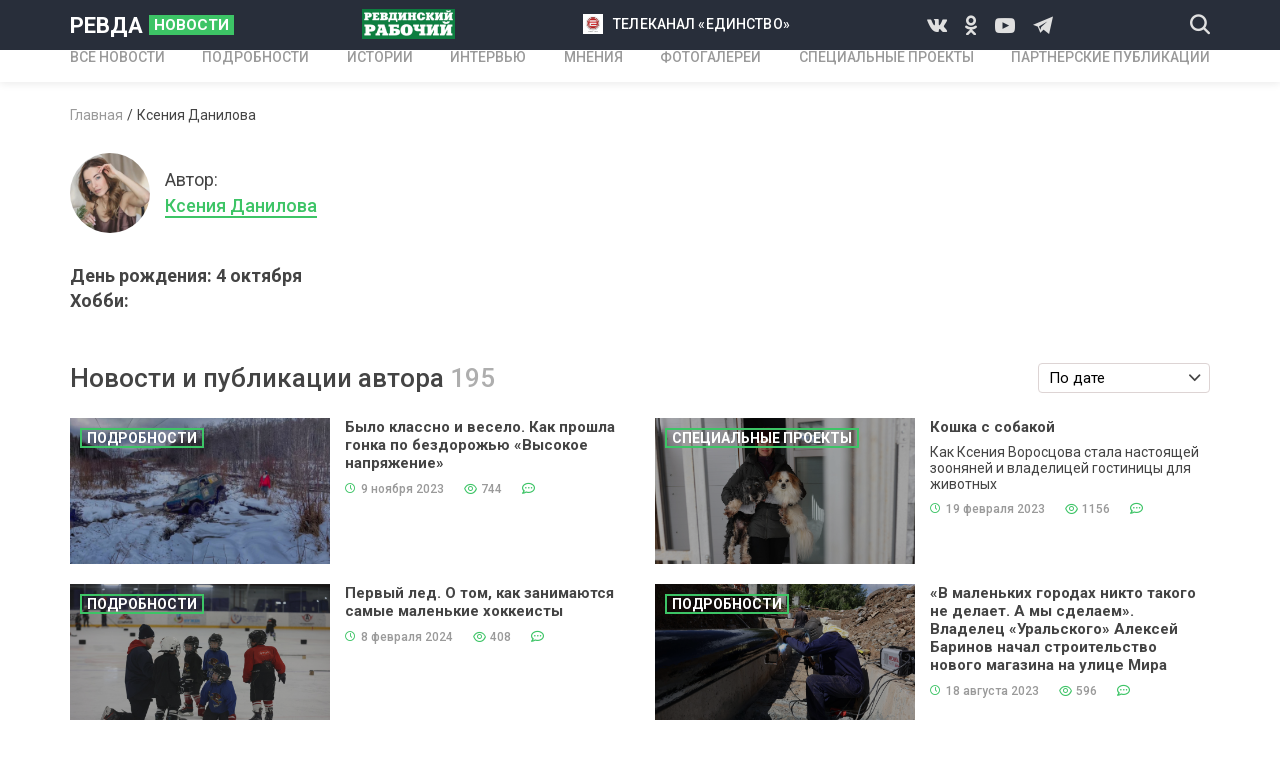

--- FILE ---
content_type: text/html; charset=UTF-8
request_url: https://revda-novosti.ru/author/kseniya-danilova1669800060?sort=comments_num&page=10
body_size: 5636
content:
<!DOCTYPE html>
<html lang="ru-RU">
<head>
    <meta charset="UTF-8">
    <meta http-equiv="X-UA-Compatible" content="IE=edge">
    <meta name="viewport" content="width=device-width, initial-scale=1">
    <meta name="keywords" content="Ревда новости">
    <meta name="description" content="Ксения Данилова автор публикаций на портале Ревда новости">
	<meta name="cmsmagazine" content="f4b3f97e270b286349c9b029123209e8" />
        <title>Ксения Данилова Ревда новости</title>
	<meta property="og:title" content=""/>
	<meta property="og:image" content="https://revda-novosti.ru/"/>
    <link href="https://fonts.googleapis.com/css?family=Roboto:400,500,700,900&amp;display=swap&amp;subset=cyrillic,cyrillic-ext,latin-ext" rel="stylesheet">
    <link rel="shortcut icon" href="/frontend/web/favicon.ico" type="image/x-icon">
    <!--[if lt IE 9]>
    <script src="https://cdnjs.cloudflare.com/ajax/libs/html5shiv/3.7.3/html5shiv-printshiv.min.js"></script>
    <![endif]-->
    
<link href="/css/owl.carousel.css" rel="stylesheet">
<link href="/css/styles.css" rel="stylesheet">
<link href="/fonts/icons/style.css" rel="stylesheet"></head>

<!-- Yandex.Metrika informer -->
<a href="https://metrika.yandex.ru/stat/?id=11616691&amp;from=informer"
target="_blank" rel="nofollow"><img src="https://informer.yandex.ru/informer/11616691/3_0_FFC420FF_F5A400FF_0_pageviews"
style="width:88px; height:31px; border:0;" alt="Яндекс.Метрика" title="Яндекс.Метрика: данные за сегодня (просмотры, визиты и уникальные посетители)" class="ym-advanced-informer" data-cid="11616691" data-lang="ru" /></a>
<!-- /Yandex.Metrika informer -->

<!-- Yandex.Metrika counter -->
<script type="text/javascript" >
   (function(m,e,t,r,i,k,a){m[i]=m[i]||function(){(m[i].a=m[i].a||[]).push(arguments)};
   m[i].l=1*new Date();k=e.createElement(t),a=e.getElementsByTagName(t)[0],k.async=1,k.src=r,a.parentNode.insertBefore(k,a)})
   (window, document, "script", "https://mc.yandex.ru/metrika/tag.js", "ym");

   ym(11616691, "init", {
        clickmap:true,
        trackLinks:true,
        accurateTrackBounce:true
   });
</script>
<noscript><div><img src="https://mc.yandex.ru/watch/11616691" style="position:absolute; left:-9999px;" alt="" /></div></noscript>
<!-- /Yandex.Metrika counter -->

<body>
<div class="wrapper">
    <header class="header">
        <div class="header__top">
            <div class="container header__top-container">
                <div class="header__logo">
                    <a class="logo" href="/">РЕВДА<span class="logo__news">НОВОСТИ</span></a>
                </div>
                                    <div class="d-none-tablet">
            <a class="header__link-2" href="http://www.revda-novosti.ru/author/revdinskiy-rabochiy1594213796"><img src="/frontend/web/images/revda-working-2.png"></a>        </div>
                            <div class="d-none-tablet">
            <a class="header__link" href="http://www.revda-novosti.ru/author/telekompaniya-edinstvo1594214109"><img src="/frontend/web/upload/files/%D0%9D%D0%BE%D0%B2%D1%8B%D0%B9%20%D0%BB%D0%BE%D0%B3%D0%BE%D1%82%D0%B8%D0%BF%20%D1%82%D0%B5%D0%BB%D0%B5%D0%B2%D0%B8%D0%B4%D0%B5%D0%BD%D0%B8%D1%8F.jpg">телеканал «Единство»</a>        </div>
                            <div class="d-none-tablet">
                    <div class="socials header__socials">
                                                 <a class="socials__icon icon-vk" href="https://vk.com/revdanovosti"></a>
                                             <a class="socials__icon icon-odnoklassniki" href="https://ok.ru/tvrevda"></a>
                                 <a class="socials__icon icon-youtube" href="https://www.youtube.com/@tvrevda"></a>
                                 <a class="socials__icon icon-telegram" href="https://t.me/revdanovosti"></a>
                        
                    </div>
                </div>
                <div class="header__tablet-left">
                    <button class="header__search icon-search js-open-search"></button>
                </div>
                <div class="d-none d-block-tablet">
                    <button class="header__menu-btn js-open-menu"><i></i></button>
                </div>
            </div>
        </div>
        <div class="header__nav mobile-menu">
            <div class="header__nav-backdrop d-none d-block-tablet js-close-menu"></div>
            <div class="container header__nav-container">
                <nav class="nav">
                    <ul class="nav__list">
                        <li><a href="/news"><span>ВСЕ НОВОСТИ</span></a></li>
                        <li><a href="/details"><span>ПОДРОБНОСТИ</span></a></li>
                        <li><a href="/stories"><span>ИСТОРИИ</span></a></li>
                        <li><a href="/interviews"><span>ИНТЕРВЬЮ</span></a></li>
                        <li><a href="/opinions"><span>МНЕНИЯ</span></a></li>
                        <li><a href="/photogalleries"><span>Фотогалереи</span></a></li>
                        <li><a href="/specialprojects"><span>Специальные проекты</span></a></li>
                        <li><a href="/partnerpublications"><span>Партнерские публикации</span></a></li>
                                            </ul>
                </nav>
            </div>
            <div class="header__nav-m-part d-none d-block-tablet">
                <div class="container header__nav-m-part-container">
                                        <div>
            <a class="header__link-2" href="http://www.revda-novosti.ru/author/revdinskiy-rabochiy1594213796"><img src="/frontend/web/images/revda-working-2.png"></a>        </div>
                            <div>
            <a class="header__link" href="http://www.revda-novosti.ru/author/telekompaniya-edinstvo1594214109"><img src="/frontend/web/upload/files/%D0%9D%D0%BE%D0%B2%D1%8B%D0%B9%20%D0%BB%D0%BE%D0%B3%D0%BE%D1%82%D0%B8%D0%BF%20%D1%82%D0%B5%D0%BB%D0%B5%D0%B2%D0%B8%D0%B4%D0%B5%D0%BD%D0%B8%D1%8F.jpg">телеканал «Единство»</a>        </div>
                                <div class="socials header__socials">
                                                 <a class="socials__icon icon-vk" href="https://vk.com/revdanovosti"></a>
                                             <a class="socials__icon icon-odnoklassniki" href="https://ok.ru/tvrevda"></a>
                                 <a class="socials__icon icon-youtube" href="https://www.youtube.com/@tvrevda"></a>
                                 <a class="socials__icon icon-telegram" href="https://t.me/revdanovosti"></a>
                        
                    </div>
                </div>
            </div>
        </div>
    </header>
    <div class="container">
    <div class="page-content">
        <ul class="breadcrumbs"><li><a href="/">Главная</a></li>
<li class="active">Ксения Данилова</li>
</ul>        <div class="author-page">
            <div class="author">
                <div class="author__photo"><img src="/frontend/web/upload/files/lshcholshch.jpg"></div>
                <div class="author__info">
                    <div> Автор:</div>
                    <span class="author__name">Ксения Данилова</span>
                </div>
            </div>
            <h1 class="author-page__title"></h1>
            <div class="author-page__about">
                День рождения: 4 октября                </br>
                Хобби:             </div>
            <div class="author-page__text">
                            </div>
            <div id="p0" data-pjax-container="" data-pjax-push-state data-pjax-timeout="1000">            <div class="section">
                <div class="section-head-with-filter">
                    <h2 class="section-title"> Новости и публикации автора <span class="c-gray" >195</span ></h2>
                    <div>
                        <div class="select">
                            <button class="select__btn"><span>По дате</span><i class="icon-arrow-down"></i></button>
                            <ul class="select__list">
                                <li class="select__option"><a href="/author/kseniya-danilova1669800060?sort=date_pub&amp;page=10" data-sort="date_pub">По дате</a> </li>
                                <li class="select__option"> <a href="/author/kseniya-danilova1669800060?sort=views&amp;page=10" data-sort="views">По просмотрам</a></li>
                                <li class="select__option"> <a class="asc" href="/author/kseniya-danilova1669800060?sort=-comments_num&amp;page=10" data-sort="-comments_num">По комментариям</a></li>
                            </ul>
                        </div>
                    </div>
                </div>
                <div class="author-page__articles">
                                                                <a class="news-card news-card--wide-tablet" href="/details/bylo-klassno-i-veselo.-kak-proshla-gonka-po-bezdorojyu-vysokoe-napryajenie1699514728" data-pjax="0">
                        <div class="news-card__preview">
                            <div class="news-card__preview-img " style="background-image: url('/frontend/web/upload/files/foto-1(45).jpg')"></div>
                            <div class="news-card__tag tag"> Подробности</div>                            <div class="news-card__icon">
                                                                                                                            </div>
                        </div>
                        <div class="news-card__content">
                            <div class="news-card__title">Было классно и весело. Как прошла гонка по бездорожью «Высокое напряжение» </div>
                            <div class="news-card__text"></div>
                            <div class="news-card__footer">
                                <div class="item-data"><i class="icon-clock"></i><span>9 ноября 2023</span></div>
                                <div class="item-data"><i class="icon-eye"></i><span>744</span></div>
                                <div class="item-data"><i class="icon-message"></i><span></span></div>
                            </div>
                        </div>
                    </a>
                                            <a class="news-card news-card--wide-tablet" href="/specialprojects/koshka-s-sobakoy1676820966" data-pjax="0">
                        <div class="news-card__preview">
                            <div class="news-card__preview-img " style="background-image: url('/frontend/web/upload/files/foto-1(3).jpg')"></div>
                            <div class="news-card__tag tag"> Специальные проекты</div>                            <div class="news-card__icon">
                                                                                                                            </div>
                        </div>
                        <div class="news-card__content">
                            <div class="news-card__title">Кошка с собакой</div>
                            <div class="news-card__text">Как Ксения Воросцова стала настоящей зооняней и владелицей гостиницы для животных</div>
                            <div class="news-card__footer">
                                <div class="item-data"><i class="icon-clock"></i><span>19 февраля 2023</span></div>
                                <div class="item-data"><i class="icon-eye"></i><span>1156</span></div>
                                <div class="item-data"><i class="icon-message"></i><span></span></div>
                            </div>
                        </div>
                    </a>
                                            <a class="news-card news-card--wide-tablet" href="/details/pervyy-led.-o-tom-kak-zanimayutsya-samye-malenkie-hokkeisty1707393556" data-pjax="0">
                        <div class="news-card__preview">
                            <div class="news-card__preview-img " style="background-image: url('/frontend/web/upload/files/foto-1(54).jpg')"></div>
                            <div class="news-card__tag tag"> Подробности</div>                            <div class="news-card__icon">
                                                                                                                            </div>
                        </div>
                        <div class="news-card__content">
                            <div class="news-card__title">Первый лед. О том, как занимаются самые маленькие хоккеисты </div>
                            <div class="news-card__text"></div>
                            <div class="news-card__footer">
                                <div class="item-data"><i class="icon-clock"></i><span>8 февраля 2024</span></div>
                                <div class="item-data"><i class="icon-eye"></i><span>408</span></div>
                                <div class="item-data"><i class="icon-message"></i><span></span></div>
                            </div>
                        </div>
                    </a>
                                            <a class="news-card news-card--wide-tablet" href="/details/v-malenkih-gorodah-nikto-takogo-ne-delaet.-a-my-sdelaem-vladelec-uralskogo-aleksey-barinov-nachal-stroitelstvo-novogo-magazina-na-ulice-mira1692353054" data-pjax="0">
                        <div class="news-card__preview">
                            <div class="news-card__preview-img " style="background-image: url('/frontend/web/upload/files/foto-1(29).jpg')"></div>
                            <div class="news-card__tag tag"> Подробности</div>                            <div class="news-card__icon">
                                                                                                                            </div>
                        </div>
                        <div class="news-card__content">
                            <div class="news-card__title">«В маленьких городах никто такого не делает. А мы сделаем». Владелец «Уральского» Алексей Баринов начал строительство нового магазина на улице Мира</div>
                            <div class="news-card__text"></div>
                            <div class="news-card__footer">
                                <div class="item-data"><i class="icon-clock"></i><span>18 августа 2023</span></div>
                                <div class="item-data"><i class="icon-eye"></i><span>596</span></div>
                                <div class="item-data"><i class="icon-message"></i><span></span></div>
                            </div>
                        </div>
                    </a>
                                            <a class="news-card news-card--wide-tablet" href="/specialprojects/kajdyy-na-svoem-meste1707477426" data-pjax="0">
                        <div class="news-card__preview">
                            <div class="news-card__preview-img " style="background-image: url('/frontend/web/upload/files/foto-139.jpg')"></div>
                            <div class="news-card__tag tag"> Специальные проекты</div>                            <div class="news-card__icon">
                                                                                                                            </div>
                        </div>
                        <div class="news-card__content">
                            <div class="news-card__title">«Каждый на своем месте»</div>
                            <div class="news-card__text"></div>
                            <div class="news-card__footer">
                                <div class="item-data"><i class="icon-clock"></i><span>9 февраля 2024</span></div>
                                <div class="item-data"><i class="icon-eye"></i><span>297</span></div>
                                <div class="item-data"><i class="icon-message"></i><span></span></div>
                            </div>
                        </div>
                    </a>
                                            <a class="news-card news-card--wide-tablet" href="/details/vse-s-dushoy.-o-tom-kak-idet-remont-staroy-cerkvi-u-ryabinushki1692354300" data-pjax="0">
                        <div class="news-card__preview">
                            <div class="news-card__preview-img " style="background-image: url('/frontend/web/upload/files/koc_3882.jpg')"></div>
                            <div class="news-card__tag tag"> Подробности</div>                            <div class="news-card__icon">
                                                                                                                            </div>
                        </div>
                        <div class="news-card__content">
                            <div class="news-card__title">Всё с душой. О том, как идёт ремонт старой Церкви у «Рябинушки» </div>
                            <div class="news-card__text"></div>
                            <div class="news-card__footer">
                                <div class="item-data"><i class="icon-clock"></i><span>18 августа 2023</span></div>
                                <div class="item-data"><i class="icon-eye"></i><span>649</span></div>
                                <div class="item-data"><i class="icon-message"></i><span></span></div>
                            </div>
                        </div>
                    </a>
                                            <a class="news-card news-card--wide-tablet" href="/details/delu-vremya.-rasskazyvaem-kak-popast-v-trudovye-otryady-mera1749307319" data-pjax="0">
                        <div class="news-card__preview">
                            <div class="news-card__preview-img " style="background-image: url('/frontend/web/upload/files/crm(1).jpg')"></div>
                            <div class="news-card__tag tag"> Подробности</div>                            <div class="news-card__icon">
                                                                                                                            </div>
                        </div>
                        <div class="news-card__content">
                            <div class="news-card__title">Делу время. Рассказываем, как попасть в трудовые отряды мэра</div>
                            <div class="news-card__text"></div>
                            <div class="news-card__footer">
                                <div class="item-data"><i class="icon-clock"></i><span>7 июня 2025</span></div>
                                <div class="item-data"><i class="icon-eye"></i><span>207</span></div>
                                <div class="item-data"><i class="icon-message"></i><span></span></div>
                            </div>
                        </div>
                    </a>
                                            <a class="news-card news-card--wide-tablet" href="/details/smena-lokacii--novye-dekoracii.-alena-azanova-pereehala-v-revdu-iz-ekaterinburga-i-obyavila-voynu-musoru.1715162039" data-pjax="0">
                        <div class="news-card__preview">
                            <div class="news-card__preview-img " style="background-image: url('/frontend/web/upload/files/foto-2(43).jpg')"></div>
                            <div class="news-card__tag tag"> Подробности</div>                            <div class="news-card__icon">
                                                                                                                            </div>
                        </div>
                        <div class="news-card__content">
                            <div class="news-card__title">Смена локации — новые декорации. Алена Азанова переехала в Ревду из Екатеринбурга и объявила войну мусору.</div>
                            <div class="news-card__text"></div>
                            <div class="news-card__footer">
                                <div class="item-data"><i class="icon-clock"></i><span>8 мая 2024</span></div>
                                <div class="item-data"><i class="icon-eye"></i><span>375</span></div>
                                <div class="item-data"><i class="icon-message"></i><span></span></div>
                            </div>
                        </div>
                    </a>
                                            <a class="news-card news-card--wide-tablet" href="/details/so-slezami-na-glazah.-s-dnem-pobedy-pozdravili-chetveryh-revdinskih-veteranov-voyny1715163854" data-pjax="0">
                        <div class="news-card__preview">
                            <div class="news-card__preview-img " style="background-image: url('/frontend/web/upload/files/1(141).jpg')"></div>
                            <div class="news-card__tag tag"> Подробности</div>                            <div class="news-card__icon">
                                                                                                                            </div>
                        </div>
                        <div class="news-card__content">
                            <div class="news-card__title">Со слезами на глазах. С Днем Победы поздравили четверых ревдинских ветеранов войны </div>
                            <div class="news-card__text"></div>
                            <div class="news-card__footer">
                                <div class="item-data"><i class="icon-clock"></i><span>8 мая 2024</span></div>
                                <div class="item-data"><i class="icon-eye"></i><span>194</span></div>
                                <div class="item-data"><i class="icon-message"></i><span></span></div>
                            </div>
                        </div>
                    </a>
                                            <a class="news-card news-card--wide-tablet" href="/newsline/oshtrafovat--delo-nehitroe1677163141" data-pjax="0">
                        <div class="news-card__preview">
                            <div class="news-card__preview-img " style="background-image: url('/frontend/web/upload/files/photo_2023-02-23_18-57-55.jpg')"></div>
                                                        <div class="news-card__icon">
                                                                                                                            </div>
                        </div>
                        <div class="news-card__content">
                            <div class="news-card__title">«Оштрафовать — дело нехитрое»</div>
                            <div class="news-card__text">Инспекторы ГИБДД проверили, как паркуются ревдинцы справа от больницы</div>
                            <div class="news-card__footer">
                                <div class="item-data"><i class="icon-clock"></i><span>23 февраля 2023</span></div>
                                <div class="item-data"><i class="icon-eye"></i><span>317</span></div>
                                <div class="item-data"><i class="icon-message"></i><span></span></div>
                            </div>
                        </div>
                    </a>
                                                            </div>
                <ul class="pagination"><li class="pagination__arrow"><a href="/author/kseniya-danilova1669800060?sort=comments_num&amp;page=9" data-page="8"><</a></li>
<li><a href="/author/kseniya-danilova1669800060?sort=comments_num&amp;page=1" data-page="0">1</a></li>
<li class="disabled"><span>...</span></li>
<li><a href="/author/kseniya-danilova1669800060?sort=comments_num&amp;page=9" data-page="8">9</a></li>
<li class="pagination_active"><a href="/author/kseniya-danilova1669800060?sort=comments_num&amp;page=10" data-page="9">10</a></li>
<li><a href="/author/kseniya-danilova1669800060?sort=comments_num&amp;page=11" data-page="10">11</a></li>
<li class="disabled"><span>...</span></li>
<li><a href="/author/kseniya-danilova1669800060?sort=comments_num&amp;page=20" data-page="19">20</a></li>
<li class="pagination__arrow"><a href="/author/kseniya-danilova1669800060?sort=comments_num&amp;page=11" data-page="10">></a></li></ul>            </div>
            </div>        </div>
    </div>
</div>    <footer class="footer">
        <div class="container">
            <div class="footer__row">
                <div class="footer__col">
                    <a class="logo footer__logo" href="/">РЕВДА<span class="logo__news">НОВОСТИ</span></a>
                    <div class="footer__socials-wrap">
                        <div>Мы в социальных сетях</div>
                        <div class="socials footer__socials">
                                                     <a class="socials__icon icon-vk" href="https://vk.com/revdanovosti"></a>
                                             <a class="socials__icon icon-odnoklassniki" href="https://ok.ru/tvrevda"></a>
                                 <a class="socials__icon icon-youtube" href="https://www.youtube.com/@tvrevda"></a>
                                 <a class="socials__icon icon-telegram" href="https://t.me/revdanovosti"></a>
                        
                        </div>
                        <a class="medved_logo" href="https://webmedved.ru/"><img src="/frontend/web/img/medved.png" ></a>
                    </div>
                </div>
                <div class="footer__col">
                    <div class="footer__menu-wrap">
                        <ul class="footer__menu">
                            <li><a href="/news"><span>НОВОСТИ</span></a></li>
                            <li><a href="/details"><span>ПОДРОБНОСТИ</span></a></li>
                            <li><a href="/stories"><span>ИСТОРИИ</span></a></li>
                            <li><a href="/interviews"><span>ИНТЕРВЬЮ</span></a></li>
                            <li><a href="/opinions"><span>МНЕНИЯ</span></a></li>
                        </ul>
                        <ul class="footer__menu">
                            <li><a href="/photogalleries"><span>Фотогалереи</span></a></li>
                            <li><a href="/specialprojects"><span>Специальные проекты</span></a></li>
                            <li><a href="/partnerpublications"><span>Партнерские публикации</span></a></li>
                            <li><a href="/advertisers"><span>Рекламодателям</span></a></li>
                            <li class="d-none-tablet d-block-mobile"><a href="/privacypolicy">Политика конфиденциальности</a></li>
                            <li><a href="http://www.old.revda-novosti.ru/"><span>old.revda-novosti.ru</span></a></li>
                        </ul>
                    </div>
                </div>
                <div class="footer__col">
                    <div class="footer__contacts-title">КОНТАКТЫ</div>
                                <div class="footer__contact">Адрес <strong>г. Ревда, ул. Интернационалистов, 40</strong></div>
            <div class="footer__contact">Телефон газеты "Ревдинский рабочий" <strong>8 (34397) 5-36-10</strong></div>
            <div class="footer__contact">телефон ТК "Единство" <strong>8 (34397) 5-47-20</strong></div>
            <div class="footer__contact">Рекламный отдел <strong>8 (34397) 5-45-00.        Email: reklama@edinstvo.tv | reklama.edinstvo@yandex.ru</strong></div>
    
                    <div class="footer__privacy d-none d-block-tablet d-none-mobile">
                        <a href="#">Политика конфиденциальности</a>
                    </div>
                    <a class="medved_logo_mobile" href="https://webmedved.ru/"><img src="/frontend/web/img/medved.png" ></a>
                </div>
            </div>
        </div>
    </footer>
</div>
<div class="search-window">
    <div class="search-window__backdrop js-close-search"></div>
    <div class="search-window__form">
        <form action="/search" method="get"  class="container search-window__form-container">
            <button class="search-window__submit icon-search"></button>
            <input name="search" class="search-window__textfield" type="text" placeholder="Введите текст" required>
            <button class="search-window__close js-close-search"></button>
        </form>
    </div>
</div>
<button class="scroll-top-btn icon-arrow-top"></button>
<script src="/assets/2aafc555/jquery.js"></script>
<script src="/assets/b8f0d5a1/yii.js"></script>
<script src="/assets/4797e690/jquery.pjax.js"></script>
<script src="/js/all.js"></script>
<script src="/js/jquery.cookies.js"></script>
<script>jQuery(function ($) {
jQuery(document).pjax("#p0 a", {"push":true,"replace":false,"timeout":1000,"scrollTo":false,"container":"#p0"});
jQuery(document).off("submit", "#p0 form[data-pjax]").on("submit", "#p0 form[data-pjax]", function (event) {jQuery.pjax.submit(event, {"push":true,"replace":false,"timeout":1000,"scrollTo":false,"container":"#p0"});});
});</script></body>
</html>


--- FILE ---
content_type: text/css
request_url: https://revda-novosti.ru/fonts/icons/style.css
body_size: 862
content:
@font-face {
  font-family: 'icomoon';
  src:  url('fonts/icomoon.eot?sn4swc');
  src:  url('fonts/icomoon.eot?sn4swc#iefix') format('embedded-opentype'),
    url('fonts/icomoon.ttf?sn4swc') format('truetype'),
    url('fonts/icomoon.woff?sn4swc') format('woff'),
    url('fonts/icomoon.svg?sn4swc#icomoon') format('svg');
  font-weight: normal;
  font-style: normal;
  font-display: block;
}

[class^="icon-"], [class*=" icon-"] {
  /* use !important to prevent issues with browser extensions that change fonts */
  font-family: 'icomoon' !important;
  speak: never;
  font-style: normal;
  font-weight: normal;
  font-variant: normal;
  text-transform: none;
  line-height: 1;

  /* Better Font Rendering =========== */
  -webkit-font-smoothing: antialiased;
  -moz-osx-font-smoothing: grayscale;
}

.icon-telegram:before {
  content: "\e92c";
}
.icon-instagram:before {
  content: "\e92d";
}
.icon-no-image:before {
  content: "\e92b";
  color: #fff;
}
.icon-poll .path1:before {
  content: "\e929";
  color: rgb(61, 196, 102);
}
.icon-poll .path2:before {
  content: "\e92a";
  margin-left: -1.25em;
  color: rgb(255, 255, 255);
}
.icon-picture .path1:before {
  content: "\e90e";
  color: rgb(255, 255, 255);
}
.icon-picture .path2:before {
  content: "\e90f";
  margin-left: -1.25em;
  color: rgb(61, 196, 102);
}
.icon-play .path1:before {
  content: "\e910";
  color: rgb(255, 255, 255);
}
.icon-play .path2:before {
  content: "\e911";
  margin-left: -1.25em;
  color: rgb(61, 196, 102);
}
.icon-arrow-down:before {
  content: "\e900";
}
.icon-arrow-left:before {
  content: "\e901";
  color: #fff;
}
.icon-arrow-right:before {
  content: "\e902";
  color: #fff;
}
.icon-arrow-top:before {
  content: "\e903";
  color: #fff;
}
.icon-clock:before {
  content: "\e904";
  color: #3dc466;
}
.icon-comment:before {
  content: "\e905";
  color: #3dc466;
}
.icon-dislike:before {
  content: "\e906";
  color: #aeaeae;
}
.icon-enter:before {
  content: "\e907";
}
.icon-eye:before {
  content: "\e908";
  color: #3dc466;
}
.icon-facebook:before {
  content: "\e909";
  color: #e0e0e0;
}
.icon-like:before {
  content: "\e90a";
  color: #aeaeae;
}
.icon-message:before {
  content: "\e90b";
  color: #3dc466;
}
.icon-odnoklassniki:before {
  content: "\e90c";
  color: #e0e0e0;
}
.icon-ok:before {
  content: "\e90d";
  color: #3dc466;
}
.icon-search:before {
  content: "\e912";
  color: #e0e0e0;
}
.icon-send:before {
  content: "\e913";
  color: #3dc466;
}
.icon-vk:before {
  content: "\e914";
  color: #e0e0e0;
}
.icon-weather-partly-cloudy .path1:before {
  content: "\e915";
  color: rgb(71, 198, 110);
}
.icon-weather-partly-cloudy .path2:before {
  content: "\e916";
  margin-left: -1em;
  color: rgb(88, 203, 123);
}
.icon-weather-partly-cloudy .path3:before {
  content: "\e917";
  margin-left: -1em;
  color: rgb(82, 202, 118);
}
.icon-weather-partly-cloudy .path4:before {
  content: "\e918";
  margin-left: -1em;
  color: rgb(76, 200, 114);
}
.icon-weather-partly-cloudy .path5:before {
  content: "\e919";
  margin-left: -1em;
  color: rgb(77, 200, 114);
}
.icon-weather-partly-cloudy .path6:before {
  content: "\e91a";
  margin-left: -1em;
  color: rgb(71, 198, 110);
}
.icon-weather-partly-cloudy .path7:before {
  content: "\e91b";
  margin-left: -1em;
  color: rgb(78, 201, 116);
}
.icon-weather-partly-cloudy .path8:before {
  content: "\e91c";
  margin-left: -1em;
  color: rgb(63, 196, 103);
}
.icon-weather-partly-cloudy .path9:before {
  content: "\e91d";
  margin-left: -1em;
  color: rgb(82, 202, 118);
}
.icon-weather-partly-cloudy .path10:before {
  content: "\e91e";
  margin-left: -1em;
  color: rgb(73, 199, 111);
}
.icon-weather-partly-cloudy .path11:before {
  content: "\e91f";
  margin-left: -1em;
  color: rgb(97, 206, 130);
}
.icon-weather-partly-cloudy .path12:before {
  content: "\e920";
  margin-left: -1em;
  color: rgb(97, 206, 130);
}
.icon-weather-partly-cloudy .path13:before {
  content: "\e921";
  margin-left: -1em;
  color: rgb(98, 206, 131);
}
.icon-weather-partly-cloudy .path14:before {
  content: "\e922";
  margin-left: -1em;
  color: rgb(73, 199, 111);
}
.icon-weather-partly-cloudy .path15:before {
  content: "\e923";
  margin-left: -1em;
  color: rgb(73, 199, 111);
}
.icon-weather-partly-cloudy .path16:before {
  content: "\e924";
  margin-left: -1em;
  color: rgb(74, 199, 112);
}
.icon-weather-partly-cloudy .path17:before {
  content: "\e925";
  margin-left: -1em;
  color: rgb(74, 199, 112);
}
.icon-weather-partly-cloudy .path18:before {
  content: "\e926";
  margin-left: -1em;
  color: rgb(77, 200, 115);
}
.icon-weather-partly-cloudy .path19:before {
  content: "\e927";
  margin-left: -1em;
  color: rgb(71, 198, 110);
}
.icon-youtube:before {
  content: "\e928";
  color: #e0e0e0;
}
